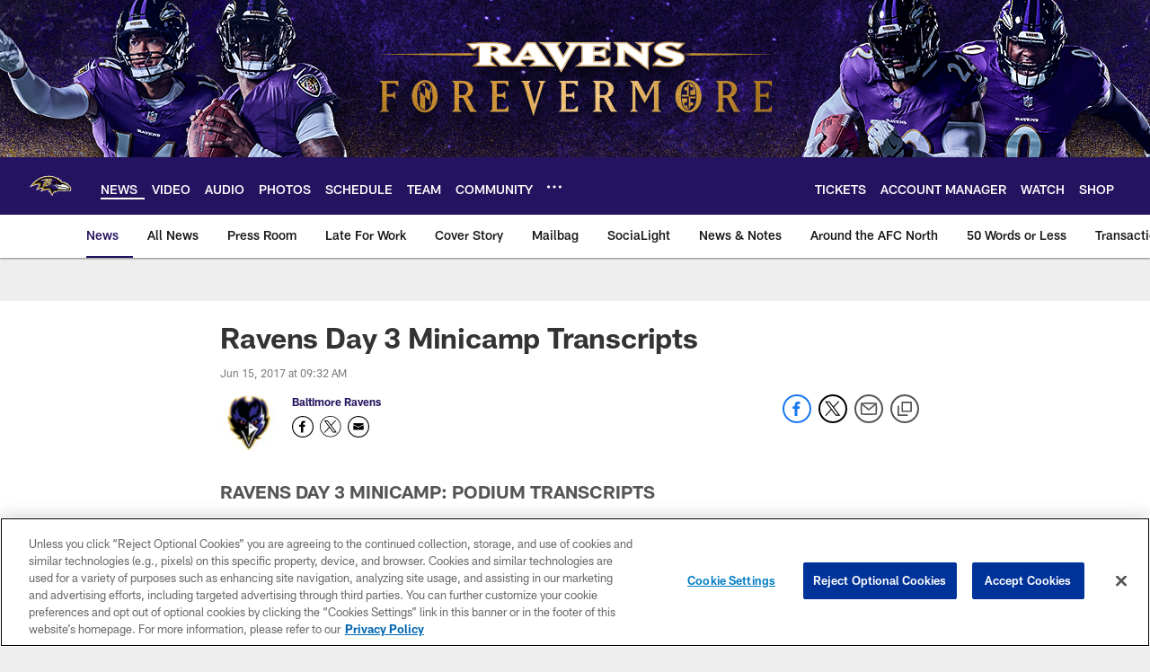

--- FILE ---
content_type: text/html; charset=utf-8
request_url: https://www.google.com/recaptcha/api2/aframe
body_size: 269
content:
<!DOCTYPE HTML><html><head><meta http-equiv="content-type" content="text/html; charset=UTF-8"></head><body><script nonce="OR6jE2meG2PULRNFZUdo6Q">/** Anti-fraud and anti-abuse applications only. See google.com/recaptcha */ try{var clients={'sodar':'https://pagead2.googlesyndication.com/pagead/sodar?'};window.addEventListener("message",function(a){try{if(a.source===window.parent){var b=JSON.parse(a.data);var c=clients[b['id']];if(c){var d=document.createElement('img');d.src=c+b['params']+'&rc='+(localStorage.getItem("rc::a")?sessionStorage.getItem("rc::b"):"");window.document.body.appendChild(d);sessionStorage.setItem("rc::e",parseInt(sessionStorage.getItem("rc::e")||0)+1);localStorage.setItem("rc::h",'1768750412308');}}}catch(b){}});window.parent.postMessage("_grecaptcha_ready", "*");}catch(b){}</script></body></html>

--- FILE ---
content_type: text/javascript; charset=utf-8
request_url: https://auth-id.baltimoreravens.com/accounts.webSdkBootstrap?apiKey=4_2kzNny-m18tjZ9LvoIqpHQ&pageURL=https%3A%2F%2Fwww.baltimoreravens.com%2Fnews%2Fravens-day-3-minicamp-transcripts-18974552&sdk=js_latest&sdkBuild=18435&format=json
body_size: 434
content:
{
  "callId": "019bd1bd5c457831a4e3bfe63bddb5e9",
  "errorCode": 0,
  "apiVersion": 2,
  "statusCode": 200,
  "statusReason": "OK",
  "time": "2026-01-18T15:33:26.735Z",
  "hasGmid": "ver4"
}